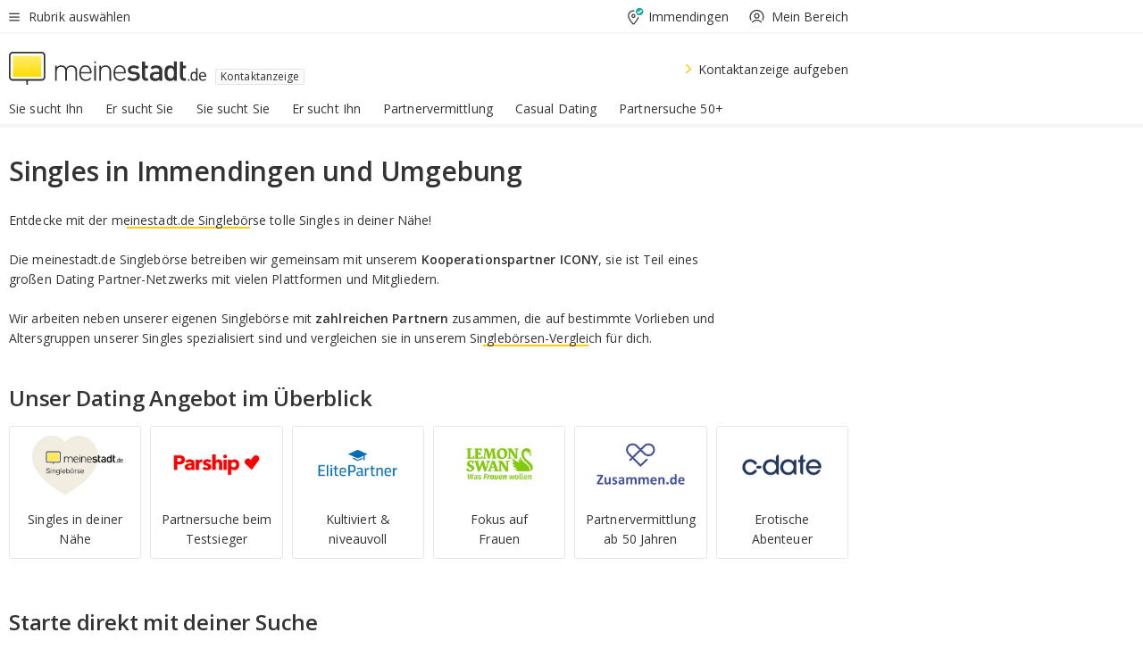

--- FILE ---
content_type: image/svg+xml
request_url: https://www.meinestadt.de/site/meinestadt/get/params_E-1916471608_Dattachment/17134/18314/7613593/7613596/7614646/6251255/GFX-6330_Icon_Dating_Erotische_Kontakte.svg
body_size: 255
content:
<svg id="Ebene_1" data-name="Ebene 1" xmlns="http://www.w3.org/2000/svg" viewBox="0 0 60 60"><defs><style>.cls-1{fill:#fff;}.cls-1,.cls-2,.cls-3{fill-rule:evenodd;}.cls-2{fill:#ffda00;}.cls-3{fill:none;stroke:#333;stroke-linecap:round;stroke-linejoin:round;stroke-width:1.45px;}</style></defs><title>GFX-6330_Datin-Icons-SVGs</title><path class="cls-1" d="M7,32.26S16.14,15,25,15.77c2.73,0,3.31,1.77,5,1.68s2.36-1.73,4.9-1.7S44,16.6,53,32.26c0,0-7.42,12.28-22.65,12S8.43,34.56,7,32.26Z"/><path class="cls-2" d="M18,31.22l4.72-3.33,3.43-.74,4,1.2L34,27.1l4.41,1.35,3.1,2.77-6.79.6s-3,2.65-7.83.65A18.34,18.34,0,0,0,18,31.22Z"/><path class="cls-3" d="M7,32.26S16.14,15,25,15.77c2.73,0,3.31,1.77,5,1.68s2.36-1.73,4.9-1.7S44,16.6,53,32.26c0,0-7.42,12.28-22.65,12S8.43,34.56,7,32.26Z"/><path class="cls-3" d="M7.21,31.79s5.38,2.25,12.54-2c7.54-4.48,7.11-1.47,10.38-1.44,2.66,0,3.68-3.08,10.41,1.83C45,33.43,53,32.26,53,32.26"/><path class="cls-3" d="M15.11,31.82C26.78,30,26.82,33.36,30,33.36c4.59,0,4.48-3.13,13.22-1.82"/><path class="cls-3" d="M15.38,26c.94-1.49,4.89-6.44,9.29-6.76"/><path class="cls-3" d="M33.63,20c.06-.07,2.12-1.95,5.26.78"/></svg>

--- FILE ---
content_type: image/svg+xml
request_url: https://www.meinestadt.de/site/meinestadt/get/params_E-1233670651_Dattachment/17134/18314/7613593/7613596/7614647/6251368/GFX-6330_Icon_Dating_Allgemein_SBV.svg
body_size: 244
content:
<svg id="Ebene_1" data-name="Ebene 1" xmlns="http://www.w3.org/2000/svg" viewBox="0 0 60 60"><defs><style>.cls-1{fill:#fff;stroke-linecap:round;}.cls-1,.cls-2,.cls-3{stroke:#333;stroke-width:1.5px;}.cls-1,.cls-2{stroke-miterlimit:10;}.cls-2{fill:none;}.cls-3{fill:#ffd901;fill-rule:evenodd;}</style></defs><title>GFX-6330</title><circle class="cls-1" cx="43.84" cy="15.76" r="3.1"/><circle class="cls-1" cx="43.95" cy="43.99" r="4.28"/><circle class="cls-1" cx="48.15" cy="26.8" r="4.28"/><circle class="cls-1" cx="17.14" cy="37.86" r="3.1"/><line class="cls-2" x1="11.85" y1="16.01" x2="23.42" y2="23.95"/><circle class="cls-1" cx="11.85" cy="16.01" r="4.28"/><line class="cls-2" x1="19.77" y1="36.01" x2="25.56" y2="31.25"/><line class="cls-2" x1="36.03" y1="27.3" x2="43.81" y2="27.3"/><line class="cls-2" x1="34.85" y1="23.57" x2="41.38" y2="17.63"/><line class="cls-2" x1="40.97" y1="40.92" x2="33.37" y2="32.35"/><path id="Fill-1-Copy-2" class="cls-3" d="M30.05,23.1a4.58,4.58,0,0,1,5.25-1.18c2.42,1.1,3.19,3.82,1.6,6.57-.7,1.21-2.51,2.93-5.45,5.2a2.28,2.28,0,0,1-2.8,0c-2.95-2.27-4.75-4-5.45-5.19-1.59-2.76-.83-5.48,1.59-6.58A4.59,4.59,0,0,1,30.05,23.1Z"/></svg>